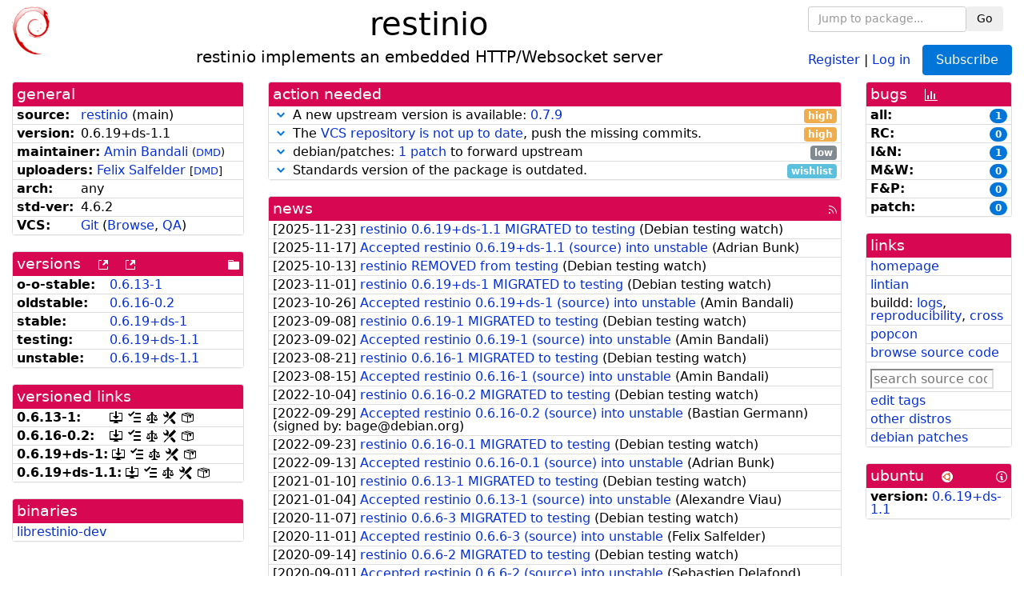

--- FILE ---
content_type: text/html; charset=utf-8
request_url: https://tracker.debian.org/pkg/restinio
body_size: 5830
content:

<!DOCTYPE html>
<html>
    <head>
        <meta charset="utf-8">
        <title>restinio - Debian Package Tracker</title>
        <meta name="viewport" content="width=device-width, initial-scale=1, shrink-to-fit=no">
	<meta http-equiv="x-ua-compatible" content="ie=edge">
        <link href="/static/css/bootstrap.min.css" rel="stylesheet" media="screen">
        <link href="/static/css/octicons.css" rel="stylesheet" media="screen">
        <link href="/static/css/style.css" rel="stylesheet" media="screen">
        <link type="application/opensearchdescription+xml" title="Debian Package Tracker Search" rel="search" href="/search.xml"/>
        

        
<link rel="alternate" type="application/rss+xml" title="RSS" href="/pkg/restinio/rss">

        
<link href="/static/css/dense.css" rel="stylesheet" media="screen">

    
        
        <link rel="vcs-git" href="https://salsa.debian.org/debian/restinio.git" title="git repository for restinio">
        
    

    
        
    

    
        
    

    
        
    


    </head>
    <body>
        
        <header class="page-header">
            <div class="container-fluid">
                
		<div class="row">
		<div class="col-xs-12 text-xs-center">
		    <div class="pull-xs-left">
<a href="/"><img src="/static/img/logo.png" alt="Debian Package Tracker" title="Visit the main page" ></a>
</div>
		    <div class="pull-xs-right">
		    
    <div class="m-b-1">
    <div class="text-xs-left"><form class="form-inline" id="package-search-form" action="/search" method="GET"><div class="form-group"><input type="search" class="form-control form-control-sm package-completion" name="package_name" id='package-search-input' placeholder="Jump to package..."></div><div class="form-group"><button type="submit" class="btn btn-default btn-sm">Go</button></div></form></div>

    </div>
    
    <span><a id="account-register" href="/accounts/register/">Register</a></span>
    <span>|</span>
    <span><a id="account-login" href="/accounts/login/">Log in</a></span>



    
	
	<div class="btn-group" role="group" style="margin-left: 10px;">
	  <a href="/accounts/login/?next=/pkg/restinio" id='subscribe-not-logged-in-button' class="btn btn-primary">Subscribe</a>
	</div>
    


		    </div>
		    
    <div>
    <h1>restinio</h1>
    
    <h5>restinio implements an embedded HTTP/Websocket server</h5>
    
    </div>

		</div>
		</div>
                
            </div>
        </header>
        

	

<div id="choose-email-modal" class="modal hide fade" tabindex="-1" role="dialog" aria-labelledby="myModalLabel" aria-hidden="true"><div class="modal-dialog" role="document"><div class="modal-content"><div class="modal-header"><button type="button" class="close" data-dismiss="modal" aria-hidden="true">×</button><h3>Choose email to subscribe with</h3></div><div class="modal-body"></div><div class="modal-footer"><button class="btn btn-default" id="cancel-choose-email" data-dismiss="modal" aria-hidden="true">Cancel</button></div></div></div></div>

<div class="container-fluid main">
    <div class="row">
        <div class="col-md-3" id="dtracker-package-left">
            
            
                <div class="panel" role="complementary">
    <div class="panel-heading" role="heading">
        general
    </div>
    <div class="panel-body">
        

<ul class="list-group list-group-flush">
    
    <li class="list-group-item">
        <span class="list-item-key"><b>source:</b></span>
	
	<a href="https://packages.debian.org/src:restinio">restinio</a>
		
		(<span id="component" title="Repository's component">main</span>)
		
	
    </li>
    

    
    <li class="list-group-item">
        <span class="list-item-key"><b>version:</b></span>
        0.<wbr>6.<wbr>19+<wbr>ds-<wbr>1.<wbr>1
    </li>
    

    
    <li class="list-group-item">
        <span class="list-item-key"><b>maintainer:</b></span>
	
	
	<a href="https://qa.debian.org/developer.php?login=bandali%40gnu.org">Amin Bandali</a>
	
	
	    
	    
		<small>
		(<a href="https://udd.debian.org/dmd/?bandali%40gnu.org#todo" title="UDD&#x27;s Debian Maintainer Dashboard">DMD</a>)
		</small>
	    
	
    </li>
    

    
    <li class="list-group-item">
        <span class="list-item-key"><b>uploaders:</b></span>
	
	    
	    
	    <a href="https://qa.debian.org/developer.php?login=felix%40salfelder.org">Felix Salfelder</a>
	    
	    
	    
	    
		<small>
		[<a href="https://udd.debian.org/dmd/?felix%40salfelder.org#todo" title="UDD&#x27;s Debian Maintainer Dashboard">DMD</a>]
		</small>
	    
	    
	    
	
    </li>
    

    
    <li class="list-group-item">
        <span class="list-item-key"><b>arch:</b></span>
        any 
    </li>
    

    
    <li class="list-group-item">
        <span class="list-item-key"><b>std-ver:</b></span>
        4.6.2
    </li>
    

    
    <li class="list-group-item">
        <span class="list-item-key"><b>VCS:</b></span>
	
	
	    
	    <a rel="vcs-git" href="https://salsa.debian.org/debian/restinio.git">Git</a>
	    
	
	
	(<a href="https://salsa.debian.org/debian/restinio">Browse</a>, <a href="https://qa.debian.org/cgi-bin/vcswatch?package=restinio">QA</a>)
	
	
    </li>
    
</ul>


    </div>
</div>

            
            
            
                <div class="panel" role="complementary">
    <div class="panel-heading" role="heading">
        
<div class="row">
<div class="col-xs-12">
    versions
    
    
    <a class="m-l-1" href="https://qa.debian.org/madison.php?package=restinio">
        <span role="img" aria-label="more versions can be listed by madison" class="octicon octicon-link-external" title="more versions can be listed by madison"><span class="sr-only">[more versions can be listed by madison]</span></span>
    </a>
    
    <a class="m-l-1" href="https://snapshot.debian.org/package/restinio/">
        <span role="img" aria-label="old versions available from snapshot.debian.org" class="octicon octicon-link-external" title="old versions available from snapshot.debian.org"><span class="sr-only">[old versions available from snapshot.debian.org]</span></span>
    </a>
    
    
    
    <div class="pull-xs-right">
	
	<a href="https://deb.debian.org/debian/pool/main/r/restinio"><span role="img" aria-label="pool directory" class="octicon octicon-file-directory" title="pool directory"><span class="sr-only">[pool directory]</span></span></a>
	
    </div>
    
</div>
</div>

    </div>
    <div class="panel-body">
        
<ul class="list-group list-group-flush">

    
    <li class="list-group-item">
	<span class="list-item-key versions-repository" title="Debian 11 (bullseye / oldoldstable)">
	    <b>o-o-stable:</b>
	</span>
	
	<a href="https://packages.debian.org/source/oldoldstable/restinio">0.6.13-1</a>
	
    </li>
    
    <li class="list-group-item">
	<span class="list-item-key versions-repository" title="Debian 12 (bookworm / oldstable)">
	    <b>oldstable:</b>
	</span>
	
	<a href="https://packages.debian.org/source/oldstable/restinio">0.<wbr>6.<wbr>16-<wbr>0.<wbr>2</a>
	
    </li>
    
    <li class="list-group-item">
	<span class="list-item-key versions-repository" title="Debian 13 (trixie / stable)">
	    <b>stable:</b>
	</span>
	
	<a href="https://packages.debian.org/source/stable/restinio">0.<wbr>6.<wbr>19+<wbr>ds-<wbr>1</a>
	
    </li>
    
    <li class="list-group-item">
	<span class="list-item-key versions-repository" title="Debian Forky (forky / testing)">
	    <b>testing:</b>
	</span>
	
	<a href="https://packages.debian.org/source/testing/restinio">0.<wbr>6.<wbr>19+<wbr>ds-<wbr>1.<wbr>1</a>
	
    </li>
    
    <li class="list-group-item">
	<span class="list-item-key versions-repository" title="Debian Unstable (sid / unstable)">
	    <b>unstable:</b>
	</span>
	
	<a href="https://packages.debian.org/source/unstable/restinio">0.<wbr>6.<wbr>19+<wbr>ds-<wbr>1.<wbr>1</a>
	
    </li>
    


    
    
</ul>

    </div>
</div>

            
            
            
                <div class="panel" role="complementary">
    <div class="panel-heading" role="heading">
        versioned links
    </div>
    <div class="panel-body">
        
<ul class="list-group list-group-flush">
    
    <li class="list-group-item">
        <span class="list-item-key versioned-links-version"><b>0.6.13-1:</b></span>
	
	    
	    <span class="versioned-links-icon"><a href="https://deb.debian.org/debian/pool/main/r/restinio/restinio_0.6.13-1.dsc"><span role="img" aria-label=".dsc, use dget on this link to retrieve source package" class="octicon octicon-desktop-download" title=".dsc, use dget on this link to retrieve source package"><span class="sr-only">[.dsc, use dget on this link to retrieve source package]</span></span></a></span>
	    
	
	    
	    <span class="versioned-links-icon"><a href="/media/packages/r/restinio/changelog-0.6.13-1"><span role="img" aria-label="changelog" class="octicon octicon-tasklist" title="changelog"><span class="sr-only">[changelog]</span></span></a></span>
	    
	
	    
	    <span class="versioned-links-icon"><a href="/media/packages/r/restinio/copyright-0.6.13-1"><span role="img" aria-label="copyright" class="octicon octicon-law" title="copyright"><span class="sr-only">[copyright]</span></span></a></span>
	    
	
	    
	    <span class="versioned-links-icon"><a href="/media/packages/r/restinio/rules-0.6.13-1"><span role="img" aria-label="rules" class="octicon octicon-tools" title="rules"><span class="sr-only">[rules]</span></span></a></span>
	    
	
	    
	    <span class="versioned-links-icon"><a href="/media/packages/r/restinio/control-0.6.13-1"><span role="img" aria-label="control" class="octicon octicon-package" title="control"><span class="sr-only">[control]</span></span></a></span>
	    
	
    </li>
    
    <li class="list-group-item">
        <span class="list-item-key versioned-links-version"><b>0.<wbr>6.<wbr>16-<wbr>0.<wbr>2:</b></span>
	
	    
	    <span class="versioned-links-icon"><a href="https://deb.debian.org/debian/pool/main/r/restinio/restinio_0.6.16-0.2.dsc"><span role="img" aria-label=".dsc, use dget on this link to retrieve source package" class="octicon octicon-desktop-download" title=".dsc, use dget on this link to retrieve source package"><span class="sr-only">[.dsc, use dget on this link to retrieve source package]</span></span></a></span>
	    
	
	    
	    <span class="versioned-links-icon"><a href="/media/packages/r/restinio/changelog-0.6.16-0.2"><span role="img" aria-label="changelog" class="octicon octicon-tasklist" title="changelog"><span class="sr-only">[changelog]</span></span></a></span>
	    
	
	    
	    <span class="versioned-links-icon"><a href="/media/packages/r/restinio/copyright-0.6.16-0.2"><span role="img" aria-label="copyright" class="octicon octicon-law" title="copyright"><span class="sr-only">[copyright]</span></span></a></span>
	    
	
	    
	    <span class="versioned-links-icon"><a href="/media/packages/r/restinio/rules-0.6.16-0.2"><span role="img" aria-label="rules" class="octicon octicon-tools" title="rules"><span class="sr-only">[rules]</span></span></a></span>
	    
	
	    
	    <span class="versioned-links-icon"><a href="/media/packages/r/restinio/control-0.6.16-0.2"><span role="img" aria-label="control" class="octicon octicon-package" title="control"><span class="sr-only">[control]</span></span></a></span>
	    
	
    </li>
    
    <li class="list-group-item">
        <span class="list-item-key versioned-links-version"><b>0.<wbr>6.<wbr>19+<wbr>ds-<wbr>1:</b></span>
	
	    
	    <span class="versioned-links-icon"><a href="https://deb.debian.org/debian/pool/main/r/restinio/restinio_0.6.19+ds-1.dsc"><span role="img" aria-label=".dsc, use dget on this link to retrieve source package" class="octicon octicon-desktop-download" title=".dsc, use dget on this link to retrieve source package"><span class="sr-only">[.dsc, use dget on this link to retrieve source package]</span></span></a></span>
	    
	
	    
	    <span class="versioned-links-icon"><a href="/media/packages/r/restinio/changelog-0.6.19ds-1"><span role="img" aria-label="changelog" class="octicon octicon-tasklist" title="changelog"><span class="sr-only">[changelog]</span></span></a></span>
	    
	
	    
	    <span class="versioned-links-icon"><a href="/media/packages/r/restinio/copyright-0.6.19ds-1"><span role="img" aria-label="copyright" class="octicon octicon-law" title="copyright"><span class="sr-only">[copyright]</span></span></a></span>
	    
	
	    
	    <span class="versioned-links-icon"><a href="/media/packages/r/restinio/rules-0.6.19ds-1"><span role="img" aria-label="rules" class="octicon octicon-tools" title="rules"><span class="sr-only">[rules]</span></span></a></span>
	    
	
	    
	    <span class="versioned-links-icon"><a href="/media/packages/r/restinio/control-0.6.19ds-1"><span role="img" aria-label="control" class="octicon octicon-package" title="control"><span class="sr-only">[control]</span></span></a></span>
	    
	
    </li>
    
    <li class="list-group-item">
        <span class="list-item-key versioned-links-version"><b>0.<wbr>6.<wbr>19+<wbr>ds-<wbr>1.<wbr>1:</b></span>
	
	    
	    <span class="versioned-links-icon"><a href="https://deb.debian.org/debian/pool/main/r/restinio/restinio_0.6.19+ds-1.1.dsc"><span role="img" aria-label=".dsc, use dget on this link to retrieve source package" class="octicon octicon-desktop-download" title=".dsc, use dget on this link to retrieve source package"><span class="sr-only">[.dsc, use dget on this link to retrieve source package]</span></span></a></span>
	    
	
	    
	    <span class="versioned-links-icon"><a href="/media/packages/r/restinio/changelog-0.6.19ds-1.1"><span role="img" aria-label="changelog" class="octicon octicon-tasklist" title="changelog"><span class="sr-only">[changelog]</span></span></a></span>
	    
	
	    
	    <span class="versioned-links-icon"><a href="/media/packages/r/restinio/copyright-0.6.19ds-1.1"><span role="img" aria-label="copyright" class="octicon octicon-law" title="copyright"><span class="sr-only">[copyright]</span></span></a></span>
	    
	
	    
	    <span class="versioned-links-icon"><a href="/media/packages/r/restinio/rules-0.6.19ds-1.1"><span role="img" aria-label="rules" class="octicon octicon-tools" title="rules"><span class="sr-only">[rules]</span></span></a></span>
	    
	
	    
	    <span class="versioned-links-icon"><a href="/media/packages/r/restinio/control-0.6.19ds-1.1"><span role="img" aria-label="control" class="octicon octicon-package" title="control"><span class="sr-only">[control]</span></span></a></span>
	    
	
    </li>
    
</ul>

    </div>
</div>

            
            
            
                <div class="panel" role="complementary">
    <div class="panel-heading" role="heading">
        binaries
    </div>
    <div class="panel-body">
        
<ul class="list-group list-group-flush">
    
    
    <li class="list-group-item">
        
        <a href="https://packages.debian.org/unstable/librestinio-dev" title="">librestinio-dev</a>
        

        
    </li>
    
    
</ul>

    </div>
</div>

            
            
        </div>
        <div class="col-md-6 col-xl-7" id="dtracker-package-center">
            
            
                <div class="panel" role="complementary">
    <div class="panel-heading" role="heading">
        action needed
    </div>
    <div class="panel-body">
        
<div class="list-group list-group-flush" id="action-needed-list" role="list">
    
    <div class="card list-group-item action-item-new-upstream-version" role="listitem">
        <details>
            <summary>
                <span class="chevron"><span role="button" aria-label="Toggle details"><span role="img" aria-label="Toggle details" class="octicon octicon-chevron-down" title="Toggle details"></span></span></span>
                
                A new upstream version is available: <a href="https://github.com/Stiffstream/restinio/releases/download/v0.7.9/restinio-0.7.9-full.tar.bz2">0.7.9</a>
                
                <span class="label label-warning pull-xs-right">high</span>
                
            </summary>
            <div class="card-block">
                <span>A new upstream version <a href="https://github.com/Stiffstream/restinio/releases/download/v0.7.9/restinio-0.7.9-full.tar.bz2">0.7.9</a> is available, you should consider packaging it.</span>

            </div>
            <div class="small card-footer text-muted">
                Created: 2025-11-26
                <span class="pull-xs-right">
                    Last update: 2026-01-26
                    13:30
                </span>
            </div>
        </details>
    </div>
    
    <div class="card list-group-item action-item-vcswatch-warnings-and-errors" role="listitem">
        <details>
            <summary>
                <span class="chevron"><span role="button" aria-label="Toggle details"><span role="img" aria-label="Toggle details" class="octicon octicon-chevron-down" title="Toggle details"></span></span></span>
                
                The <a href="https://qa.debian.org/cgi-bin/vcswatch?package=restinio">VCS repository is not up to date</a>, push the missing commits.
                
                <span class="label label-warning pull-xs-right">high</span>
                
            </summary>
            <div class="card-block">
                

<a href="https://qa.debian.org/cgi-bin/vcswatch?package=restinio">vcswatch</a> reports that

the current version of the package is not in its VCS.<br/>
Either you need to push your commits and/or your tags, or the information about
the package's VCS are out of date. A common cause of the latter issue when
using the Git VCS is not specifying the correct branch when the packaging is
not in the default one (remote HEAD branch), which is usually "master" but can
be modified in salsa.debian.org in the project's general settings with the
"Default Branch" field). Alternatively the Vcs-Git field in debian/control can
contain a "-b &lt;branch-name&gt;" suffix to indicate what branch is used
for the Debian packaging.




            </div>
            <div class="small card-footer text-muted">
                Created: 2025-11-17
                <span class="pull-xs-right">
                    Last update: 2026-01-24
                    07:02
                </span>
            </div>
        </details>
    </div>
    
    <div class="card list-group-item action-item-debian-patches" role="listitem">
        <details>
            <summary>
                <span class="chevron"><span role="button" aria-label="Toggle details"><span role="img" aria-label="Toggle details" class="octicon octicon-chevron-down" title="Toggle details"></span></span></span>
                
                debian/patches: <a href="https://udd.debian.org/patches.cgi?src=restinio&version=0.6.19%2Bds-1.1">1 patch</a> to forward upstream
                
                <span class="label label-default pull-xs-right">low</span>
                
            </summary>
            <div class="card-block">
                
<p>Among the <a href="https://udd.debian.org/patches.cgi?src=restinio&amp;version=0.6.19%2Bds-1.1">2 debian patches</a>
available in version 0.6.19+ds-1.1 of the package,
we noticed the following issues:</p>
<ul>


<li>1 patch
    where the metadata indicates that the patch has not yet been forwarded
    upstream. You should either forward the patch upstream or update the
    metadata to document its real status.</li>

</ul>


            </div>
            <div class="small card-footer text-muted">
                Created: 2025-11-18
                <span class="pull-xs-right">
                    Last update: 2025-11-18
                    08:32
                </span>
            </div>
        </details>
    </div>
    
    <div class="card list-group-item action-item-debian-std-ver-outdated" role="listitem">
        <details>
            <summary>
                <span class="chevron"><span role="button" aria-label="Toggle details"><span role="img" aria-label="Toggle details" class="octicon octicon-chevron-down" title="Toggle details"></span></span></span>
                
                Standards version of the package is outdated.
                
                <span class="label label-info pull-xs-right">wishlist</span>
                
            </summary>
            <div class="card-block">
                
<span>The package should be updated to follow the last version of <a href="https://www.debian.org/doc/debian-policy/">Debian Policy</a>
(Standards-Version <a href="https://www.debian.org/doc/debian-policy/upgrading-checklist.html#version-4-7-3">4.7.3</a> instead of
<a href="https://www.debian.org/doc/debian-policy/upgrading-checklist.html#version-4-6-2">4.6.2</a>).
</span>

            </div>
            <div class="small card-footer text-muted">
                Created: 2024-04-07
                <span class="pull-xs-right">
                    Last update: 2025-12-23
                    20:00
                </span>
            </div>
        </details>
    </div>
    
</div>

    </div>
</div>

            
            
            
                <div class="panel" role="complementary">
    <div class="panel-heading" role="heading">
        
<div class="row">
    <div class="col-xs-12">
	<a href="/pkg/restinio/news/">news</a>
	<div class="pull-xs-right">
	    <a href="/pkg/restinio/rss">
	    <span role="img" aria-label="rss feed" class="octicon octicon-rss" title="rss feed"><span class="sr-only">[rss feed]</span></span>
	    </a>
	</div>
    </div>
</div>

    </div>
    <div class="panel-body">
        

    <ul class="list-group list-group-flush">
    
    <li class="list-group-item">
        [<span class="news-date">2025-11-23</span>]
        <a href="/news/1691847/restinio-0619ds-11-migrated-to-testing/">
            <span class="news-title">restinio 0.6.19+ds-1.1 MIGRATED to testing</span>
        </a>
        (<span class="news-creator">Debian testing watch</span>)
        
        
        
    </li>
    
    <li class="list-group-item">
        [<span class="news-date">2025-11-17</span>]
        <a href="/news/1690021/accepted-restinio-0619ds-11-source-into-unstable/">
            <span class="news-title">Accepted restinio 0.6.19+ds-1.1 (source) into unstable</span>
        </a>
        (<span class="news-creator">Adrian Bunk</span>)
        
        
        
    </li>
    
    <li class="list-group-item">
        [<span class="news-date">2025-10-13</span>]
        <a href="/news/1678133/restinio-removed-from-testing/">
            <span class="news-title">restinio REMOVED from testing</span>
        </a>
        (<span class="news-creator">Debian testing watch</span>)
        
        
        
    </li>
    
    <li class="list-group-item">
        [<span class="news-date">2023-11-01</span>]
        <a href="/news/1475233/restinio-0619ds-1-migrated-to-testing/">
            <span class="news-title">restinio 0.6.19+ds-1 MIGRATED to testing</span>
        </a>
        (<span class="news-creator">Debian testing watch</span>)
        
        
        
    </li>
    
    <li class="list-group-item">
        [<span class="news-date">2023-10-26</span>]
        <a href="/news/1473790/accepted-restinio-0619ds-1-source-into-unstable/">
            <span class="news-title">Accepted restinio 0.6.19+ds-1 (source) into unstable</span>
        </a>
        (<span class="news-creator">Amin Bandali</span>)
        
        
        
    </li>
    
    <li class="list-group-item">
        [<span class="news-date">2023-09-08</span>]
        <a href="/news/1461185/restinio-0619-1-migrated-to-testing/">
            <span class="news-title">restinio 0.6.19-1 MIGRATED to testing</span>
        </a>
        (<span class="news-creator">Debian testing watch</span>)
        
        
        
    </li>
    
    <li class="list-group-item">
        [<span class="news-date">2023-09-02</span>]
        <a href="/news/1459526/accepted-restinio-0619-1-source-into-unstable/">
            <span class="news-title">Accepted restinio 0.6.19-1 (source) into unstable</span>
        </a>
        (<span class="news-creator">Amin Bandali</span>)
        
        
        
    </li>
    
    <li class="list-group-item">
        [<span class="news-date">2023-08-21</span>]
        <a href="/news/1455431/restinio-0616-1-migrated-to-testing/">
            <span class="news-title">restinio 0.6.16-1 MIGRATED to testing</span>
        </a>
        (<span class="news-creator">Debian testing watch</span>)
        
        
        
    </li>
    
    <li class="list-group-item">
        [<span class="news-date">2023-08-15</span>]
        <a href="/news/1453007/accepted-restinio-0616-1-source-into-unstable/">
            <span class="news-title">Accepted restinio 0.6.16-1 (source) into unstable</span>
        </a>
        (<span class="news-creator">Amin Bandali</span>)
        
        
        
    </li>
    
    <li class="list-group-item">
        [<span class="news-date">2022-10-04</span>]
        <a href="/news/1369518/restinio-0616-02-migrated-to-testing/">
            <span class="news-title">restinio 0.6.16-0.2 MIGRATED to testing</span>
        </a>
        (<span class="news-creator">Debian testing watch</span>)
        
        
        
    </li>
    
    <li class="list-group-item">
        [<span class="news-date">2022-09-29</span>]
        <a href="/news/1366655/accepted-restinio-0616-02-source-into-unstable/">
            <span class="news-title">Accepted restinio 0.6.16-0.2 (source) into unstable</span>
        </a>
        (<span class="news-creator">Bastian Germann</span>)
        
        
        <span>(signed by: </span><span class="news-signer">bage@debian.org</span><span>)</span>
        
        
    </li>
    
    <li class="list-group-item">
        [<span class="news-date">2022-09-23</span>]
        <a href="/news/1364603/restinio-0616-01-migrated-to-testing/">
            <span class="news-title">restinio 0.6.16-0.1 MIGRATED to testing</span>
        </a>
        (<span class="news-creator">Debian testing watch</span>)
        
        
        
    </li>
    
    <li class="list-group-item">
        [<span class="news-date">2022-09-13</span>]
        <a href="/news/1361996/accepted-restinio-0616-01-source-into-unstable/">
            <span class="news-title">Accepted restinio 0.6.16-0.1 (source) into unstable</span>
        </a>
        (<span class="news-creator">Adrian Bunk</span>)
        
        
        
    </li>
    
    <li class="list-group-item">
        [<span class="news-date">2021-01-10</span>]
        <a href="/news/1216252/restinio-0613-1-migrated-to-testing/">
            <span class="news-title">restinio 0.6.13-1 MIGRATED to testing</span>
        </a>
        (<span class="news-creator">Debian testing watch</span>)
        
        
        
    </li>
    
    <li class="list-group-item">
        [<span class="news-date">2021-01-04</span>]
        <a href="/news/1210865/accepted-restinio-0613-1-source-into-unstable/">
            <span class="news-title">Accepted restinio 0.6.13-1 (source) into unstable</span>
        </a>
        (<span class="news-creator">Alexandre Viau</span>)
        
        
        
    </li>
    
    <li class="list-group-item">
        [<span class="news-date">2020-11-07</span>]
        <a href="/news/1190358/restinio-066-3-migrated-to-testing/">
            <span class="news-title">restinio 0.6.6-3 MIGRATED to testing</span>
        </a>
        (<span class="news-creator">Debian testing watch</span>)
        
        
        
    </li>
    
    <li class="list-group-item">
        [<span class="news-date">2020-11-01</span>]
        <a href="/news/1188664/accepted-restinio-066-3-source-into-unstable/">
            <span class="news-title">Accepted restinio 0.6.6-3 (source) into unstable</span>
        </a>
        (<span class="news-creator">Felix Salfelder</span>)
        
        
        
    </li>
    
    <li class="list-group-item">
        [<span class="news-date">2020-09-14</span>]
        <a href="/news/1175922/restinio-066-2-migrated-to-testing/">
            <span class="news-title">restinio 0.6.6-2 MIGRATED to testing</span>
        </a>
        (<span class="news-creator">Debian testing watch</span>)
        
        
        
    </li>
    
    <li class="list-group-item">
        [<span class="news-date">2020-09-01</span>]
        <a href="/news/1173178/accepted-restinio-066-2-source-into-unstable/">
            <span class="news-title">Accepted restinio 0.6.6-2 (source) into unstable</span>
        </a>
        (<span class="news-creator">Sebastien Delafond</span>)
        
        
        
    </li>
    
    <li class="list-group-item">
        [<span class="news-date">2020-05-21</span>]
        <a href="/news/1146464/restinio-066-1-migrated-to-testing/">
            <span class="news-title">restinio 0.6.6-1 MIGRATED to testing</span>
        </a>
        (<span class="news-creator">Debian testing watch</span>)
        
        
        
    </li>
    
    <li class="list-group-item">
        [<span class="news-date">2020-05-15</span>]
        <a href="/news/1144615/accepted-restinio-066-1-source-amd64-into-unstable-unstable/">
            <span class="news-title">Accepted restinio 0.6.6-1 (source amd64) into unstable, unstable</span>
        </a>
        (<span class="news-creator">Debian FTP Masters</span>)
        
        
        <span>(signed by: </span><span class="news-signer">Sebastien Delafond</span><span>)</span>
        
        
    </li>
    
</ul>





    </div>
</div>

            
            
        </div>
        <div class="col-md-3 col-xl-2" id="dtracker-package-right">
            
            
                <div class="panel" role="complementary">
    <div class="panel-heading" role="heading">
        
bugs
<a class="m-l-1" href="https://qa.debian.org/data/bts/graphs/r/restinio.png"><span role="img" aria-label="bug history graph" class="octicon octicon-graph" title="bug history graph"><span class="sr-only">[bug history graph]</span></span></a>

    </div>
    <div class="panel-body">
        
<ul class="list-group list-group-flush">
    
    
    <li class="list-group-item">
        <span class="list-item-key">
            
            <b><span title="">all:</span></b>
            
        </span>
        <a class="label label-primary label-pill pull-xs-right m-l-1"
	title="Number of bugs" href="https://bugs.debian.org/cgi-bin/pkgreport.cgi?repeatmerged=no&amp;src=restinio">1</a>
	
	
    </li>
    
    <li class="list-group-item">
        <span class="list-item-key">
            
            <b><span title="Release Critical">RC:</span></b>
            
        </span>
        <a class="label label-primary label-pill pull-xs-right m-l-1"
	title="Number of bugs" href="https://bugs.debian.org/cgi-bin/pkgreport.cgi?archive=no&amp;pend-exc=pending-fixed&amp;pend-exc=fixed&amp;pend-exc=done&amp;sev-inc=critical&amp;sev-inc=grave&amp;sev-inc=serious&amp;repeatmerged=no&amp;src=restinio">0</a>
	
	
    </li>
    
    <li class="list-group-item">
        <span class="list-item-key">
            
            <b><span title="Important and Normal">I&amp;N:</span></b>
            
        </span>
        <a class="label label-primary label-pill pull-xs-right m-l-1"
	title="Number of bugs" href="https://bugs.debian.org/cgi-bin/pkgreport.cgi?archive=no&amp;pend-exc=pending-fixed&amp;pend-exc=fixed&amp;pend-exc=done&amp;sev-inc=important&amp;sev-inc=normal&amp;repeatmerged=no&amp;src=restinio">1</a>
	
	
    </li>
    
    <li class="list-group-item">
        <span class="list-item-key">
            
            <b><span title="Minor and Wishlist">M&amp;W:</span></b>
            
        </span>
        <a class="label label-primary label-pill pull-xs-right m-l-1"
	title="Number of bugs" href="https://bugs.debian.org/cgi-bin/pkgreport.cgi?archive=no&amp;pend-exc=pending-fixed&amp;pend-exc=fixed&amp;pend-exc=done&amp;sev-inc=minor&amp;sev-inc=wishlist&amp;repeatmerged=no&amp;src=restinio">0</a>
	
	
    </li>
    
    <li class="list-group-item">
        <span class="list-item-key">
            
            <b><span title="Fixed and Pending">F&amp;P:</span></b>
            
        </span>
        <a class="label label-primary label-pill pull-xs-right m-l-1"
	title="Number of bugs" href="https://bugs.debian.org/cgi-bin/pkgreport.cgi?archive=no&amp;pend-inc=pending-fixed&amp;pend-inc=fixed&amp;repeatmerged=no&amp;src=restinio">0</a>
	
	
    </li>
    
    <li class="list-group-item">
        <span class="list-item-key">
            
            <b><span title="Patch">patch:</span></b>
            
        </span>
        <a class="label label-primary label-pill pull-xs-right m-l-1"
	title="Number of bugs" href="https://bugs.debian.org/cgi-bin/pkgreport.cgi?include=tags%3Apatch&amp;exclude=tags%3Apending&amp;pend-exc=done&amp;repeatmerged=no&amp;src=restinio">0</a>
	
	
    </li>
    

</ul>

    </div>
</div>

            
            
            
                <div class="panel" role="complementary">
    <div class="panel-heading" role="heading">
        links
    </div>
    <div class="panel-body">
        
<ul class="list-group list-group-flush">
    
    <li class="list-group-item">
        
            <a href="https://github.com/Stiffstream/restinio" title="upstream web homepage">homepage</a>
        
    </li>
    
    <li class="list-group-item">
        
            
<a href="https://udd.debian.org/lintian/?packages=restinio" title="report about packaging issues spotted by lintian">lintian</a>




        
    </li>
    
    <li class="list-group-item">
        
            
<span>buildd: </span><span><a title="buildd.debian.org build logs" href="https://buildd.debian.org/status/package.php?p=restinio">logs</a></span><span>, </span><span><a title="report about build reproducibility (reproducible)" href="https://tests.reproducible-builds.org/debian/rb-pkg/restinio.html">reproducibility</a></span><span>, </span><span><a title="Cross build logs" href="http://crossqa.debian.net/src/restinio">cross</a></span>


        
    </li>
    
    <li class="list-group-item">
        
            <a href="https://qa.debian.org/popcon.php?package=restinio">popcon</a>
        
    </li>
    
    <li class="list-group-item">
        
            <a href="https://sources.debian.org/src/restinio/unstable/">browse source code</a>
        
    </li>
    
    <li class="list-group-item">
        
            <form class="code-search-form" action="/codesearch/" method="get" target="_blank"><input type="hidden" name="package" value="restinio"><input type="search" name="query" placeholder="search source code"></form>
        
    </li>
    
    <li class="list-group-item">
        
            <a href="https://debtags.debian.org/rep/todo/maint/bandali%40gnu.org#restinio">edit tags</a>
        
    </li>
    
    <li class="list-group-item">
        
            <a href="https://repology.org/tools/project-by?name_type=srcname&noautoresolve=on&repo=debian_unstable&target_page=project_packages&name=restinio" title="provided by Repology">other distros</a>
        
    </li>
    
    <li class="list-group-item">
        
            <a href="https://udd.debian.org/patches.cgi?src=restinio&version=0.6.19%2Bds-1.1" title="2 patches in debian/patches">debian patches</a>
        
    </li>
    
</ul>

    </div>
</div>

            
            
            
                <div class="panel" role="complementary">
    <div class="panel-heading" role="heading">
        
ubuntu
<img class="m-l-1" src="/static/img/ubuntu.png" alt="Ubuntu logo" title="Ubuntu logo">
<a class="pull-xs-right" href="https://wiki.ubuntu.com/Ubuntu/ForDebianDevelopers"><span role="img" aria-label="Information about Ubuntu for Debian Developers" class="octicon octicon-info" title="Information about Ubuntu for Debian Developers"><span class="sr-only">[Information about Ubuntu for Debian Developers]</span></span></a>

    </div>
    <div class="panel-body">
        
<ul class="list-group list-group-flush"><li class="list-group-item"><span class="list-item-key"><b>version:</b></span>
	&#32;<a href="https://launchpad.net/ubuntu/+source/restinio">0.6.19+ds-1.1</a></li></ul>

    </div>
</div>

            
            
        </div>
    </div>
</div>


        <footer id="footer" class="footer">
            <hr>
            <div class="container-fluid">
                <div class="text-xs-center p-b-1">
                    
                                        <div id="footer-title"><a href="https://www.debian.org">Debian</a> Package Tracker — <a href="https://deb.li/DTAuthors">Copyright</a> 2013-2025 The Distro Tracker Developers</div>
                    <div id="footer-bugs">
			Report problems to the <a href="https://bugs.debian.org/tracker.debian.org">tracker.debian.org pseudo-package</a> in the <a href="https://bugs.debian.org">Debian <acronym title="Bug Tracking System">BTS</acronym></a>.
		    </div>
                    <div id="footer-help">
                        <a href="https://qa.pages.debian.net/distro-tracker/">Documentation</a> —
                        <a href="https://salsa.debian.org/qa/distro-tracker/issues">Bugs</a> —
                        <a href="https://salsa.debian.org/qa/distro-tracker">Git Repository</a> —
                        <a href="https://qa.pages.debian.net/distro-tracker/contributing.html">Contributing</a>
                    </div>

                    
                </div>
            </div>
        </footer>

        <script src="/static/js/jquery.min.js"></script>
        <script src="/static/js/jquery.cookie.js"></script>
        <script src="/static/js/tether.min.js"></script>
        <script src="/static/js/popper.min.js"></script>
        <script src="/static/js/bootstrap.min.js"></script>
        <script src="/static/js/typeahead.bundle.min.js"></script>
        <script src="/static/js/main.js"></script>
        
    </body>
</html>
